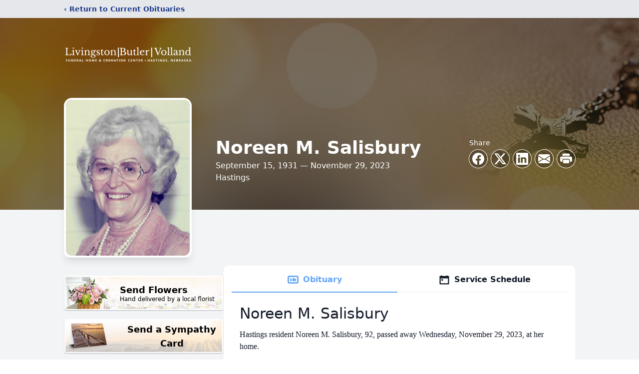

--- FILE ---
content_type: text/html; charset=utf-8
request_url: https://www.google.com/recaptcha/enterprise/anchor?ar=1&k=6Lfn1iMhAAAAABu3rKYFmR2SWE9o9AUEMxifUHUX&co=aHR0cHM6Ly93d3cubGJ2ZmguY29tOjQ0Mw..&hl=en&type=image&v=N67nZn4AqZkNcbeMu4prBgzg&theme=light&size=invisible&badge=bottomright&anchor-ms=20000&execute-ms=30000&cb=cr5nbrtzqhj7
body_size: 48919
content:
<!DOCTYPE HTML><html dir="ltr" lang="en"><head><meta http-equiv="Content-Type" content="text/html; charset=UTF-8">
<meta http-equiv="X-UA-Compatible" content="IE=edge">
<title>reCAPTCHA</title>
<style type="text/css">
/* cyrillic-ext */
@font-face {
  font-family: 'Roboto';
  font-style: normal;
  font-weight: 400;
  font-stretch: 100%;
  src: url(//fonts.gstatic.com/s/roboto/v48/KFO7CnqEu92Fr1ME7kSn66aGLdTylUAMa3GUBHMdazTgWw.woff2) format('woff2');
  unicode-range: U+0460-052F, U+1C80-1C8A, U+20B4, U+2DE0-2DFF, U+A640-A69F, U+FE2E-FE2F;
}
/* cyrillic */
@font-face {
  font-family: 'Roboto';
  font-style: normal;
  font-weight: 400;
  font-stretch: 100%;
  src: url(//fonts.gstatic.com/s/roboto/v48/KFO7CnqEu92Fr1ME7kSn66aGLdTylUAMa3iUBHMdazTgWw.woff2) format('woff2');
  unicode-range: U+0301, U+0400-045F, U+0490-0491, U+04B0-04B1, U+2116;
}
/* greek-ext */
@font-face {
  font-family: 'Roboto';
  font-style: normal;
  font-weight: 400;
  font-stretch: 100%;
  src: url(//fonts.gstatic.com/s/roboto/v48/KFO7CnqEu92Fr1ME7kSn66aGLdTylUAMa3CUBHMdazTgWw.woff2) format('woff2');
  unicode-range: U+1F00-1FFF;
}
/* greek */
@font-face {
  font-family: 'Roboto';
  font-style: normal;
  font-weight: 400;
  font-stretch: 100%;
  src: url(//fonts.gstatic.com/s/roboto/v48/KFO7CnqEu92Fr1ME7kSn66aGLdTylUAMa3-UBHMdazTgWw.woff2) format('woff2');
  unicode-range: U+0370-0377, U+037A-037F, U+0384-038A, U+038C, U+038E-03A1, U+03A3-03FF;
}
/* math */
@font-face {
  font-family: 'Roboto';
  font-style: normal;
  font-weight: 400;
  font-stretch: 100%;
  src: url(//fonts.gstatic.com/s/roboto/v48/KFO7CnqEu92Fr1ME7kSn66aGLdTylUAMawCUBHMdazTgWw.woff2) format('woff2');
  unicode-range: U+0302-0303, U+0305, U+0307-0308, U+0310, U+0312, U+0315, U+031A, U+0326-0327, U+032C, U+032F-0330, U+0332-0333, U+0338, U+033A, U+0346, U+034D, U+0391-03A1, U+03A3-03A9, U+03B1-03C9, U+03D1, U+03D5-03D6, U+03F0-03F1, U+03F4-03F5, U+2016-2017, U+2034-2038, U+203C, U+2040, U+2043, U+2047, U+2050, U+2057, U+205F, U+2070-2071, U+2074-208E, U+2090-209C, U+20D0-20DC, U+20E1, U+20E5-20EF, U+2100-2112, U+2114-2115, U+2117-2121, U+2123-214F, U+2190, U+2192, U+2194-21AE, U+21B0-21E5, U+21F1-21F2, U+21F4-2211, U+2213-2214, U+2216-22FF, U+2308-230B, U+2310, U+2319, U+231C-2321, U+2336-237A, U+237C, U+2395, U+239B-23B7, U+23D0, U+23DC-23E1, U+2474-2475, U+25AF, U+25B3, U+25B7, U+25BD, U+25C1, U+25CA, U+25CC, U+25FB, U+266D-266F, U+27C0-27FF, U+2900-2AFF, U+2B0E-2B11, U+2B30-2B4C, U+2BFE, U+3030, U+FF5B, U+FF5D, U+1D400-1D7FF, U+1EE00-1EEFF;
}
/* symbols */
@font-face {
  font-family: 'Roboto';
  font-style: normal;
  font-weight: 400;
  font-stretch: 100%;
  src: url(//fonts.gstatic.com/s/roboto/v48/KFO7CnqEu92Fr1ME7kSn66aGLdTylUAMaxKUBHMdazTgWw.woff2) format('woff2');
  unicode-range: U+0001-000C, U+000E-001F, U+007F-009F, U+20DD-20E0, U+20E2-20E4, U+2150-218F, U+2190, U+2192, U+2194-2199, U+21AF, U+21E6-21F0, U+21F3, U+2218-2219, U+2299, U+22C4-22C6, U+2300-243F, U+2440-244A, U+2460-24FF, U+25A0-27BF, U+2800-28FF, U+2921-2922, U+2981, U+29BF, U+29EB, U+2B00-2BFF, U+4DC0-4DFF, U+FFF9-FFFB, U+10140-1018E, U+10190-1019C, U+101A0, U+101D0-101FD, U+102E0-102FB, U+10E60-10E7E, U+1D2C0-1D2D3, U+1D2E0-1D37F, U+1F000-1F0FF, U+1F100-1F1AD, U+1F1E6-1F1FF, U+1F30D-1F30F, U+1F315, U+1F31C, U+1F31E, U+1F320-1F32C, U+1F336, U+1F378, U+1F37D, U+1F382, U+1F393-1F39F, U+1F3A7-1F3A8, U+1F3AC-1F3AF, U+1F3C2, U+1F3C4-1F3C6, U+1F3CA-1F3CE, U+1F3D4-1F3E0, U+1F3ED, U+1F3F1-1F3F3, U+1F3F5-1F3F7, U+1F408, U+1F415, U+1F41F, U+1F426, U+1F43F, U+1F441-1F442, U+1F444, U+1F446-1F449, U+1F44C-1F44E, U+1F453, U+1F46A, U+1F47D, U+1F4A3, U+1F4B0, U+1F4B3, U+1F4B9, U+1F4BB, U+1F4BF, U+1F4C8-1F4CB, U+1F4D6, U+1F4DA, U+1F4DF, U+1F4E3-1F4E6, U+1F4EA-1F4ED, U+1F4F7, U+1F4F9-1F4FB, U+1F4FD-1F4FE, U+1F503, U+1F507-1F50B, U+1F50D, U+1F512-1F513, U+1F53E-1F54A, U+1F54F-1F5FA, U+1F610, U+1F650-1F67F, U+1F687, U+1F68D, U+1F691, U+1F694, U+1F698, U+1F6AD, U+1F6B2, U+1F6B9-1F6BA, U+1F6BC, U+1F6C6-1F6CF, U+1F6D3-1F6D7, U+1F6E0-1F6EA, U+1F6F0-1F6F3, U+1F6F7-1F6FC, U+1F700-1F7FF, U+1F800-1F80B, U+1F810-1F847, U+1F850-1F859, U+1F860-1F887, U+1F890-1F8AD, U+1F8B0-1F8BB, U+1F8C0-1F8C1, U+1F900-1F90B, U+1F93B, U+1F946, U+1F984, U+1F996, U+1F9E9, U+1FA00-1FA6F, U+1FA70-1FA7C, U+1FA80-1FA89, U+1FA8F-1FAC6, U+1FACE-1FADC, U+1FADF-1FAE9, U+1FAF0-1FAF8, U+1FB00-1FBFF;
}
/* vietnamese */
@font-face {
  font-family: 'Roboto';
  font-style: normal;
  font-weight: 400;
  font-stretch: 100%;
  src: url(//fonts.gstatic.com/s/roboto/v48/KFO7CnqEu92Fr1ME7kSn66aGLdTylUAMa3OUBHMdazTgWw.woff2) format('woff2');
  unicode-range: U+0102-0103, U+0110-0111, U+0128-0129, U+0168-0169, U+01A0-01A1, U+01AF-01B0, U+0300-0301, U+0303-0304, U+0308-0309, U+0323, U+0329, U+1EA0-1EF9, U+20AB;
}
/* latin-ext */
@font-face {
  font-family: 'Roboto';
  font-style: normal;
  font-weight: 400;
  font-stretch: 100%;
  src: url(//fonts.gstatic.com/s/roboto/v48/KFO7CnqEu92Fr1ME7kSn66aGLdTylUAMa3KUBHMdazTgWw.woff2) format('woff2');
  unicode-range: U+0100-02BA, U+02BD-02C5, U+02C7-02CC, U+02CE-02D7, U+02DD-02FF, U+0304, U+0308, U+0329, U+1D00-1DBF, U+1E00-1E9F, U+1EF2-1EFF, U+2020, U+20A0-20AB, U+20AD-20C0, U+2113, U+2C60-2C7F, U+A720-A7FF;
}
/* latin */
@font-face {
  font-family: 'Roboto';
  font-style: normal;
  font-weight: 400;
  font-stretch: 100%;
  src: url(//fonts.gstatic.com/s/roboto/v48/KFO7CnqEu92Fr1ME7kSn66aGLdTylUAMa3yUBHMdazQ.woff2) format('woff2');
  unicode-range: U+0000-00FF, U+0131, U+0152-0153, U+02BB-02BC, U+02C6, U+02DA, U+02DC, U+0304, U+0308, U+0329, U+2000-206F, U+20AC, U+2122, U+2191, U+2193, U+2212, U+2215, U+FEFF, U+FFFD;
}
/* cyrillic-ext */
@font-face {
  font-family: 'Roboto';
  font-style: normal;
  font-weight: 500;
  font-stretch: 100%;
  src: url(//fonts.gstatic.com/s/roboto/v48/KFO7CnqEu92Fr1ME7kSn66aGLdTylUAMa3GUBHMdazTgWw.woff2) format('woff2');
  unicode-range: U+0460-052F, U+1C80-1C8A, U+20B4, U+2DE0-2DFF, U+A640-A69F, U+FE2E-FE2F;
}
/* cyrillic */
@font-face {
  font-family: 'Roboto';
  font-style: normal;
  font-weight: 500;
  font-stretch: 100%;
  src: url(//fonts.gstatic.com/s/roboto/v48/KFO7CnqEu92Fr1ME7kSn66aGLdTylUAMa3iUBHMdazTgWw.woff2) format('woff2');
  unicode-range: U+0301, U+0400-045F, U+0490-0491, U+04B0-04B1, U+2116;
}
/* greek-ext */
@font-face {
  font-family: 'Roboto';
  font-style: normal;
  font-weight: 500;
  font-stretch: 100%;
  src: url(//fonts.gstatic.com/s/roboto/v48/KFO7CnqEu92Fr1ME7kSn66aGLdTylUAMa3CUBHMdazTgWw.woff2) format('woff2');
  unicode-range: U+1F00-1FFF;
}
/* greek */
@font-face {
  font-family: 'Roboto';
  font-style: normal;
  font-weight: 500;
  font-stretch: 100%;
  src: url(//fonts.gstatic.com/s/roboto/v48/KFO7CnqEu92Fr1ME7kSn66aGLdTylUAMa3-UBHMdazTgWw.woff2) format('woff2');
  unicode-range: U+0370-0377, U+037A-037F, U+0384-038A, U+038C, U+038E-03A1, U+03A3-03FF;
}
/* math */
@font-face {
  font-family: 'Roboto';
  font-style: normal;
  font-weight: 500;
  font-stretch: 100%;
  src: url(//fonts.gstatic.com/s/roboto/v48/KFO7CnqEu92Fr1ME7kSn66aGLdTylUAMawCUBHMdazTgWw.woff2) format('woff2');
  unicode-range: U+0302-0303, U+0305, U+0307-0308, U+0310, U+0312, U+0315, U+031A, U+0326-0327, U+032C, U+032F-0330, U+0332-0333, U+0338, U+033A, U+0346, U+034D, U+0391-03A1, U+03A3-03A9, U+03B1-03C9, U+03D1, U+03D5-03D6, U+03F0-03F1, U+03F4-03F5, U+2016-2017, U+2034-2038, U+203C, U+2040, U+2043, U+2047, U+2050, U+2057, U+205F, U+2070-2071, U+2074-208E, U+2090-209C, U+20D0-20DC, U+20E1, U+20E5-20EF, U+2100-2112, U+2114-2115, U+2117-2121, U+2123-214F, U+2190, U+2192, U+2194-21AE, U+21B0-21E5, U+21F1-21F2, U+21F4-2211, U+2213-2214, U+2216-22FF, U+2308-230B, U+2310, U+2319, U+231C-2321, U+2336-237A, U+237C, U+2395, U+239B-23B7, U+23D0, U+23DC-23E1, U+2474-2475, U+25AF, U+25B3, U+25B7, U+25BD, U+25C1, U+25CA, U+25CC, U+25FB, U+266D-266F, U+27C0-27FF, U+2900-2AFF, U+2B0E-2B11, U+2B30-2B4C, U+2BFE, U+3030, U+FF5B, U+FF5D, U+1D400-1D7FF, U+1EE00-1EEFF;
}
/* symbols */
@font-face {
  font-family: 'Roboto';
  font-style: normal;
  font-weight: 500;
  font-stretch: 100%;
  src: url(//fonts.gstatic.com/s/roboto/v48/KFO7CnqEu92Fr1ME7kSn66aGLdTylUAMaxKUBHMdazTgWw.woff2) format('woff2');
  unicode-range: U+0001-000C, U+000E-001F, U+007F-009F, U+20DD-20E0, U+20E2-20E4, U+2150-218F, U+2190, U+2192, U+2194-2199, U+21AF, U+21E6-21F0, U+21F3, U+2218-2219, U+2299, U+22C4-22C6, U+2300-243F, U+2440-244A, U+2460-24FF, U+25A0-27BF, U+2800-28FF, U+2921-2922, U+2981, U+29BF, U+29EB, U+2B00-2BFF, U+4DC0-4DFF, U+FFF9-FFFB, U+10140-1018E, U+10190-1019C, U+101A0, U+101D0-101FD, U+102E0-102FB, U+10E60-10E7E, U+1D2C0-1D2D3, U+1D2E0-1D37F, U+1F000-1F0FF, U+1F100-1F1AD, U+1F1E6-1F1FF, U+1F30D-1F30F, U+1F315, U+1F31C, U+1F31E, U+1F320-1F32C, U+1F336, U+1F378, U+1F37D, U+1F382, U+1F393-1F39F, U+1F3A7-1F3A8, U+1F3AC-1F3AF, U+1F3C2, U+1F3C4-1F3C6, U+1F3CA-1F3CE, U+1F3D4-1F3E0, U+1F3ED, U+1F3F1-1F3F3, U+1F3F5-1F3F7, U+1F408, U+1F415, U+1F41F, U+1F426, U+1F43F, U+1F441-1F442, U+1F444, U+1F446-1F449, U+1F44C-1F44E, U+1F453, U+1F46A, U+1F47D, U+1F4A3, U+1F4B0, U+1F4B3, U+1F4B9, U+1F4BB, U+1F4BF, U+1F4C8-1F4CB, U+1F4D6, U+1F4DA, U+1F4DF, U+1F4E3-1F4E6, U+1F4EA-1F4ED, U+1F4F7, U+1F4F9-1F4FB, U+1F4FD-1F4FE, U+1F503, U+1F507-1F50B, U+1F50D, U+1F512-1F513, U+1F53E-1F54A, U+1F54F-1F5FA, U+1F610, U+1F650-1F67F, U+1F687, U+1F68D, U+1F691, U+1F694, U+1F698, U+1F6AD, U+1F6B2, U+1F6B9-1F6BA, U+1F6BC, U+1F6C6-1F6CF, U+1F6D3-1F6D7, U+1F6E0-1F6EA, U+1F6F0-1F6F3, U+1F6F7-1F6FC, U+1F700-1F7FF, U+1F800-1F80B, U+1F810-1F847, U+1F850-1F859, U+1F860-1F887, U+1F890-1F8AD, U+1F8B0-1F8BB, U+1F8C0-1F8C1, U+1F900-1F90B, U+1F93B, U+1F946, U+1F984, U+1F996, U+1F9E9, U+1FA00-1FA6F, U+1FA70-1FA7C, U+1FA80-1FA89, U+1FA8F-1FAC6, U+1FACE-1FADC, U+1FADF-1FAE9, U+1FAF0-1FAF8, U+1FB00-1FBFF;
}
/* vietnamese */
@font-face {
  font-family: 'Roboto';
  font-style: normal;
  font-weight: 500;
  font-stretch: 100%;
  src: url(//fonts.gstatic.com/s/roboto/v48/KFO7CnqEu92Fr1ME7kSn66aGLdTylUAMa3OUBHMdazTgWw.woff2) format('woff2');
  unicode-range: U+0102-0103, U+0110-0111, U+0128-0129, U+0168-0169, U+01A0-01A1, U+01AF-01B0, U+0300-0301, U+0303-0304, U+0308-0309, U+0323, U+0329, U+1EA0-1EF9, U+20AB;
}
/* latin-ext */
@font-face {
  font-family: 'Roboto';
  font-style: normal;
  font-weight: 500;
  font-stretch: 100%;
  src: url(//fonts.gstatic.com/s/roboto/v48/KFO7CnqEu92Fr1ME7kSn66aGLdTylUAMa3KUBHMdazTgWw.woff2) format('woff2');
  unicode-range: U+0100-02BA, U+02BD-02C5, U+02C7-02CC, U+02CE-02D7, U+02DD-02FF, U+0304, U+0308, U+0329, U+1D00-1DBF, U+1E00-1E9F, U+1EF2-1EFF, U+2020, U+20A0-20AB, U+20AD-20C0, U+2113, U+2C60-2C7F, U+A720-A7FF;
}
/* latin */
@font-face {
  font-family: 'Roboto';
  font-style: normal;
  font-weight: 500;
  font-stretch: 100%;
  src: url(//fonts.gstatic.com/s/roboto/v48/KFO7CnqEu92Fr1ME7kSn66aGLdTylUAMa3yUBHMdazQ.woff2) format('woff2');
  unicode-range: U+0000-00FF, U+0131, U+0152-0153, U+02BB-02BC, U+02C6, U+02DA, U+02DC, U+0304, U+0308, U+0329, U+2000-206F, U+20AC, U+2122, U+2191, U+2193, U+2212, U+2215, U+FEFF, U+FFFD;
}
/* cyrillic-ext */
@font-face {
  font-family: 'Roboto';
  font-style: normal;
  font-weight: 900;
  font-stretch: 100%;
  src: url(//fonts.gstatic.com/s/roboto/v48/KFO7CnqEu92Fr1ME7kSn66aGLdTylUAMa3GUBHMdazTgWw.woff2) format('woff2');
  unicode-range: U+0460-052F, U+1C80-1C8A, U+20B4, U+2DE0-2DFF, U+A640-A69F, U+FE2E-FE2F;
}
/* cyrillic */
@font-face {
  font-family: 'Roboto';
  font-style: normal;
  font-weight: 900;
  font-stretch: 100%;
  src: url(//fonts.gstatic.com/s/roboto/v48/KFO7CnqEu92Fr1ME7kSn66aGLdTylUAMa3iUBHMdazTgWw.woff2) format('woff2');
  unicode-range: U+0301, U+0400-045F, U+0490-0491, U+04B0-04B1, U+2116;
}
/* greek-ext */
@font-face {
  font-family: 'Roboto';
  font-style: normal;
  font-weight: 900;
  font-stretch: 100%;
  src: url(//fonts.gstatic.com/s/roboto/v48/KFO7CnqEu92Fr1ME7kSn66aGLdTylUAMa3CUBHMdazTgWw.woff2) format('woff2');
  unicode-range: U+1F00-1FFF;
}
/* greek */
@font-face {
  font-family: 'Roboto';
  font-style: normal;
  font-weight: 900;
  font-stretch: 100%;
  src: url(//fonts.gstatic.com/s/roboto/v48/KFO7CnqEu92Fr1ME7kSn66aGLdTylUAMa3-UBHMdazTgWw.woff2) format('woff2');
  unicode-range: U+0370-0377, U+037A-037F, U+0384-038A, U+038C, U+038E-03A1, U+03A3-03FF;
}
/* math */
@font-face {
  font-family: 'Roboto';
  font-style: normal;
  font-weight: 900;
  font-stretch: 100%;
  src: url(//fonts.gstatic.com/s/roboto/v48/KFO7CnqEu92Fr1ME7kSn66aGLdTylUAMawCUBHMdazTgWw.woff2) format('woff2');
  unicode-range: U+0302-0303, U+0305, U+0307-0308, U+0310, U+0312, U+0315, U+031A, U+0326-0327, U+032C, U+032F-0330, U+0332-0333, U+0338, U+033A, U+0346, U+034D, U+0391-03A1, U+03A3-03A9, U+03B1-03C9, U+03D1, U+03D5-03D6, U+03F0-03F1, U+03F4-03F5, U+2016-2017, U+2034-2038, U+203C, U+2040, U+2043, U+2047, U+2050, U+2057, U+205F, U+2070-2071, U+2074-208E, U+2090-209C, U+20D0-20DC, U+20E1, U+20E5-20EF, U+2100-2112, U+2114-2115, U+2117-2121, U+2123-214F, U+2190, U+2192, U+2194-21AE, U+21B0-21E5, U+21F1-21F2, U+21F4-2211, U+2213-2214, U+2216-22FF, U+2308-230B, U+2310, U+2319, U+231C-2321, U+2336-237A, U+237C, U+2395, U+239B-23B7, U+23D0, U+23DC-23E1, U+2474-2475, U+25AF, U+25B3, U+25B7, U+25BD, U+25C1, U+25CA, U+25CC, U+25FB, U+266D-266F, U+27C0-27FF, U+2900-2AFF, U+2B0E-2B11, U+2B30-2B4C, U+2BFE, U+3030, U+FF5B, U+FF5D, U+1D400-1D7FF, U+1EE00-1EEFF;
}
/* symbols */
@font-face {
  font-family: 'Roboto';
  font-style: normal;
  font-weight: 900;
  font-stretch: 100%;
  src: url(//fonts.gstatic.com/s/roboto/v48/KFO7CnqEu92Fr1ME7kSn66aGLdTylUAMaxKUBHMdazTgWw.woff2) format('woff2');
  unicode-range: U+0001-000C, U+000E-001F, U+007F-009F, U+20DD-20E0, U+20E2-20E4, U+2150-218F, U+2190, U+2192, U+2194-2199, U+21AF, U+21E6-21F0, U+21F3, U+2218-2219, U+2299, U+22C4-22C6, U+2300-243F, U+2440-244A, U+2460-24FF, U+25A0-27BF, U+2800-28FF, U+2921-2922, U+2981, U+29BF, U+29EB, U+2B00-2BFF, U+4DC0-4DFF, U+FFF9-FFFB, U+10140-1018E, U+10190-1019C, U+101A0, U+101D0-101FD, U+102E0-102FB, U+10E60-10E7E, U+1D2C0-1D2D3, U+1D2E0-1D37F, U+1F000-1F0FF, U+1F100-1F1AD, U+1F1E6-1F1FF, U+1F30D-1F30F, U+1F315, U+1F31C, U+1F31E, U+1F320-1F32C, U+1F336, U+1F378, U+1F37D, U+1F382, U+1F393-1F39F, U+1F3A7-1F3A8, U+1F3AC-1F3AF, U+1F3C2, U+1F3C4-1F3C6, U+1F3CA-1F3CE, U+1F3D4-1F3E0, U+1F3ED, U+1F3F1-1F3F3, U+1F3F5-1F3F7, U+1F408, U+1F415, U+1F41F, U+1F426, U+1F43F, U+1F441-1F442, U+1F444, U+1F446-1F449, U+1F44C-1F44E, U+1F453, U+1F46A, U+1F47D, U+1F4A3, U+1F4B0, U+1F4B3, U+1F4B9, U+1F4BB, U+1F4BF, U+1F4C8-1F4CB, U+1F4D6, U+1F4DA, U+1F4DF, U+1F4E3-1F4E6, U+1F4EA-1F4ED, U+1F4F7, U+1F4F9-1F4FB, U+1F4FD-1F4FE, U+1F503, U+1F507-1F50B, U+1F50D, U+1F512-1F513, U+1F53E-1F54A, U+1F54F-1F5FA, U+1F610, U+1F650-1F67F, U+1F687, U+1F68D, U+1F691, U+1F694, U+1F698, U+1F6AD, U+1F6B2, U+1F6B9-1F6BA, U+1F6BC, U+1F6C6-1F6CF, U+1F6D3-1F6D7, U+1F6E0-1F6EA, U+1F6F0-1F6F3, U+1F6F7-1F6FC, U+1F700-1F7FF, U+1F800-1F80B, U+1F810-1F847, U+1F850-1F859, U+1F860-1F887, U+1F890-1F8AD, U+1F8B0-1F8BB, U+1F8C0-1F8C1, U+1F900-1F90B, U+1F93B, U+1F946, U+1F984, U+1F996, U+1F9E9, U+1FA00-1FA6F, U+1FA70-1FA7C, U+1FA80-1FA89, U+1FA8F-1FAC6, U+1FACE-1FADC, U+1FADF-1FAE9, U+1FAF0-1FAF8, U+1FB00-1FBFF;
}
/* vietnamese */
@font-face {
  font-family: 'Roboto';
  font-style: normal;
  font-weight: 900;
  font-stretch: 100%;
  src: url(//fonts.gstatic.com/s/roboto/v48/KFO7CnqEu92Fr1ME7kSn66aGLdTylUAMa3OUBHMdazTgWw.woff2) format('woff2');
  unicode-range: U+0102-0103, U+0110-0111, U+0128-0129, U+0168-0169, U+01A0-01A1, U+01AF-01B0, U+0300-0301, U+0303-0304, U+0308-0309, U+0323, U+0329, U+1EA0-1EF9, U+20AB;
}
/* latin-ext */
@font-face {
  font-family: 'Roboto';
  font-style: normal;
  font-weight: 900;
  font-stretch: 100%;
  src: url(//fonts.gstatic.com/s/roboto/v48/KFO7CnqEu92Fr1ME7kSn66aGLdTylUAMa3KUBHMdazTgWw.woff2) format('woff2');
  unicode-range: U+0100-02BA, U+02BD-02C5, U+02C7-02CC, U+02CE-02D7, U+02DD-02FF, U+0304, U+0308, U+0329, U+1D00-1DBF, U+1E00-1E9F, U+1EF2-1EFF, U+2020, U+20A0-20AB, U+20AD-20C0, U+2113, U+2C60-2C7F, U+A720-A7FF;
}
/* latin */
@font-face {
  font-family: 'Roboto';
  font-style: normal;
  font-weight: 900;
  font-stretch: 100%;
  src: url(//fonts.gstatic.com/s/roboto/v48/KFO7CnqEu92Fr1ME7kSn66aGLdTylUAMa3yUBHMdazQ.woff2) format('woff2');
  unicode-range: U+0000-00FF, U+0131, U+0152-0153, U+02BB-02BC, U+02C6, U+02DA, U+02DC, U+0304, U+0308, U+0329, U+2000-206F, U+20AC, U+2122, U+2191, U+2193, U+2212, U+2215, U+FEFF, U+FFFD;
}

</style>
<link rel="stylesheet" type="text/css" href="https://www.gstatic.com/recaptcha/releases/N67nZn4AqZkNcbeMu4prBgzg/styles__ltr.css">
<script nonce="e-zAEgzeIiRcBqRnsUEsZg" type="text/javascript">window['__recaptcha_api'] = 'https://www.google.com/recaptcha/enterprise/';</script>
<script type="text/javascript" src="https://www.gstatic.com/recaptcha/releases/N67nZn4AqZkNcbeMu4prBgzg/recaptcha__en.js" nonce="e-zAEgzeIiRcBqRnsUEsZg">
      
    </script></head>
<body><div id="rc-anchor-alert" class="rc-anchor-alert"></div>
<input type="hidden" id="recaptcha-token" value="[base64]">
<script type="text/javascript" nonce="e-zAEgzeIiRcBqRnsUEsZg">
      recaptcha.anchor.Main.init("[\x22ainput\x22,[\x22bgdata\x22,\x22\x22,\[base64]/[base64]/[base64]/bC5sW25dLmNvbmNhdChTKTpsLmxbbl09SksoUyxsKTtlbHNle2lmKGwuSTcmJm4hPTI4MylyZXR1cm47bj09MzMzfHxuPT00MTB8fG49PTI0OHx8bj09NDEyfHxuPT0yMDF8fG49PTE3N3x8bj09MjczfHxuPT0xMjJ8fG49PTUxfHxuPT0yOTc/[base64]/[base64]/[base64]/[base64]/[base64]/MjU1Okc/[base64]/[base64]/bmV3IEVbVl0oTVswXSk6eT09Mj9uZXcgRVtWXShNWzBdLE1bMV0pOnk9PTM/bmV3IEVbVl0oTVswXSxNWzFdLE1bMl0pOnk9PTQ/[base64]/ZnVuY3Rpb24oKXtyZXR1cm4gdGhpcy5BaSt3aW5kb3cucGVyZm9ybWFuY2Uubm93KCl9OmZ1bmN0aW9uKCl7cmV0dXJuK25ldyBEYXRlfSxPKS5LcT0oTy5kcj1mdW5jdGlvbihuLGwsUyxHKXtpZigoUz1tVihTKT09PSJhcnJheSI/[base64]/[base64]\\u003d\x22,\[base64]\x22,\[base64]/DvcKHIsOKwrYYw5TDpcOZwp/Cix52L8KgZ8O/PhHDg3HCrsOAwq/DicKlwr7DmsOMGH5kwp5nRBdUWsOpQhzChcO1acKEUsKLw4TCgHLDiT4ywoZ0w6RowrzDuV54DsOewo3Dm0tIw45ZAMK6wrrCtMOgw6ZvAMKmNDxEwrvDqcKoTcK/[base64]/Ct8KIwozDksOVwonCkSvCnsOJBDLCrQUHBkd6wrHDlcOUG8K8GMKhCFvDsMKCw5slWMKuGGVrWcKRdcKnQCTCl3DDjsOkwovDncO9XsOgwp7DvMKRw5rDh0IRw7wdw7YbB244Ry5ZwrXDtkTCgHLCoDbDvD/DomfDrCXDv8Oqw4IPFXLCgWJsLMOmwpcjwozDqcK/woE/w7sbHcO4IcKCwoVtGsKQwoPCucKpw6Ncw6Vqw7kfwrJRFMOUwrZUHwzCvUc9w6/DqhzCisO5wrEqGH7CoiZOwqlewqMfBsOfcMOswpwfw4Zew7tuwp5CX3bDtCbCiQvDvFVNw7XDqcK5ScOiw43Dk8KuwobDrsKbwo/[base64]/Dp0nCn2rClcOUVSducyEDw7vDp0N6IcKOwrREwrY+wrvDjk/DpcOYM8KKfsKLO8OQwrczwpgJTXUGPHhRwoEYw7U1w6M3Wg/DkcKmVcOdw4hSwqvCvcKlw6PCiWJUwqzCpcKXOMKkwrbCs8KvBU3ChUDDuMKdwq/DrsKaRsOFASjClcKzwp7DkibCi8OvPSrCrsKLfHQSw7E8w6HDpjfDnEDDq8Kfw6s2BlrDmH/DnsO6S8O2bsOBFMO1cyjDqlJIwrRzScO4FCRrcjJPwqHCncKYMy/DpMOFw67DucOEd3IXeWnDh8OCSMOjaxceW09lwqHCqjFYw4/DlMO8KwYKw77Ct8O8woAzw7oJw6XCrWhMwrUgODpsw5zCpcK5wrfChE3DoDt9XcKAIMOOwqDDkcOlw4A8Ln1UTDo5VcOoWMKKFMO8KGfDjsKORMKBdsKowq7DqyrCrh4dSmsFw73DsMOkPgjCo8KMCB/Cm8K/QR3DtyDDp13Dj1HCosKuw4kKw7XCkGc5SVvDtMKGSsKXwod4QhDCoMKSLBUlwp0qejYwBUcWw4TDosK5wo5LwpnCrcO1KcOzU8KLABXDvcKJKcO4H8OJw75dRyfCtMOHPsO7CsKOwoB3LCl6wr3DmVYuHcOBwovDncKbwr9/w4fCtRhCBRVjIsK8EsOBw5QNwq1zW8KxWmFEwrHCpEHDkFHCj8KSw47ClcKgwrINw4BQFsOyw6rCtMOhRjnCgwB+wp/Djnlmw5cafMONfMKSBhwxwpBXZ8OEwpvDqcKDC8OaecKWwoVCMhvCqsK/f8OYUsOzZFMRwoRew5YWQMO6woDCs8OkwqZcNcKRdDwzw4sVw7jDkH3Ds8K/[base64]/CjsOgwpDCjRDCtMOGYcKDHCLCtiXCiXTDisOCBkttwq3Dm8OMw6hcZgVowp3DlVLDusK/VxHClsOyw7TCsMKywqXCoMKOwpEuwonCiWnCuwfCjHDDvcKENjzDscKPL8OYdcOTJHxQw5rCvmPDkCEew6rCtMOUwqMVLcKoKQZhIsKZw78IwpXCs8O7P8OUXTp1woXDtUvDjXgdAgLDuMOwwrtww5h/[base64]/[base64]/[base64]/CgMKIKhxedsKzw4RAwqTDowrDvMKMZnw6w5kSwrY/[base64]/Dh1Ynb8KuwqdgHj94JMOQB8OJwqPDlcOaw4bDrMKXwrNPwpfCgcKjAsOEAMOfdx/Cq8OzwrtRwroNwpg8QA3DoDDCpCJFBsODFlTDlcKLKMK5dnbChMOFHsOMcGHDisOiUCvDtBvDkMOjC8KzOm3DrMKYfTAmc3daT8O7Jik+w6dKV8KJwrBdw57CvloIwpXCpMOWw5jDpsK8OsKBeAgXEDYTWw/[base64]/Cv15sZMKiMsOCw73DlcKhwoMJwqMII8KHdTHCtinDsXbCqcKmFsOCw7FpHMONYsOGw6PCqsOCAcKRGcKgw6nDvHQ+BsKlZSHCtkXDqXjDsGoRw7kXLn/[base64]/w41kwprCm8KYwojCmsKxw6BxVcOFw70/dMOlO35EaGDDtmbCizzDr8K1wo/[base64]/CtMOhwqDDuS/CvHkWDsOYwpbCocOOTsKiw5p9worDr8K7wqhMwpYNw7NkK8O5wpFMesOBw7Akw5p1bsK6w7tqw4TDkVZewpvCo8KnbyvCtBl9cTbCkMO1S8O/w6zCn8OjwoU9L3DDhsOWw6nDk8KMR8K9a3jCmHcbw6Vpwo/CusKJw5XDp8KQX8Klw7BBwq0nwo3CqMOATmxUbil1wolAwoYswonCjcKSw4jDqSLCuWjDocK1JAXDkcKoa8OUX8OBHcOlV2HDp8Kdwr9kwpXCr1dFIRzCisKOw78NU8KkbU7DkgfDqH9twrp7SAx7wrUtecKWGn/[base64]/[base64]/[base64]/Oz7ChsOQKMKAw7zDkjLDhMK2LMO0LT9SZcOcCsOmbhNvHMOaJMONwq/DncKPw5bDkyRpwrlfw5/Dk8KOBMKrVMOZI8KbEsK5csKtwq7CoD7CnE7Ct3ZCJMORw7HDmcOCw7nCucK2WcKewpvDuUgoMRHCmSPCmCBKBsKvwoLDuSzDimc8DsOgwq5iwrhLeSnCt2UKasKawonCu8Oawpp0asKfBsO7w6F0woEEwqzDjMKYwps6Q0rCn8KhwpsWwq45NcOjSsKCw5/DuwcUbMOFHsKJw7LDmsOUSSF0wpDDiALDohjCtgNiA1YjCxDDsMO6AxMoworCoGPCuGjCqsKLwrLDlsKsURDCkQ/CnAxvVlbCgmTCmgbCjsODOzbDvcKOw4rDulp1w6dTw47CqRbCvcKiOsOsw7DDksOVwqHDpBtSwrnDvVx6wofCjcOewrDCsntAwoXCnErCpcKEDcKlwq7CvUE4wpB7ezvCgsKAwqYZwqpuQWNvw6/Dl11swr5+woPDiAoqOktIw5MnwrzCkFMVw5dXw43DlnjDosOeUMOYw6LDjsKpUMOFw7cDZcKPwqQewoQkw6XDs8OjBS93wr/CvsKGw50/w6nCrgfDs8KWDWbDrEZpw63CsMKhwq8ew5FcOcKvYUMqJGRVKsKjOMKXwq9FegXCt8OaVlrCkMOJwrDDlcKUw7MqTsKHNsOLBcOxcGhkw4JvNgnCt8KOw6gnw5xfTVFSwoXDkw/[base64]/[base64]/ChRRTJMKXM8OhHcOXH8ONdCTCjHDCuEfDscKNPMOyF8KRw7slXsKIbcO7wpQNwp0eK2cPfsOpXBzCssK8wpbDisKTw6LCusOMfcKgbMOPVsOtZcOXwqh0wozClCTCknR1bVfDt8KUfW/CvioIelvDl0hawpdPAcKHVRPCgXU0wqwxwr/CuhvDqsOyw7d+w5Qow50EWw3DssOLwpodWkdFwqjCoSzCrsOEL8Oxd8OswpLClk5gMiVcX2jCplnChSbDhg3DnnM1bSoYccODKy3CnCfCo33DosKzw7vDmcO8DMKDwrENeMOgCMOVwo/CpnbCkB5jF8KdwrU2KVd2E0wiO8OfQFTDpcOhw6giw4BXw6ccFhXCmHjCh8O/w5HDqkA6w6XDiQFjw7DCjAHClj19Aj3DicOTw6fCr8KZw71cw7HDpE7CrMOow5rDqj3Cih7DtcOjdhIwA8OSwrACwoDDjRIVwo4PwrA9K8Ocw7NuVhrCtsOKwqt4wqIMfcOSH8Kxw5VUwrcaw5Nuw6/CkirDgsOBUGnDgxhNwqvDusOnwq9uImLCk8Kmw6lCw414UDzDhE5ew7nDinRbwqwaw77CkinDqsKSUxcOwrUawoBpXcOKw5MGw4/Cv8K2UwgsKhkbSnYoNR7DnMObKVNgw6rDm8O1w43CkMO1w5ZKwr/[base64]/[base64]/[base64]/[base64]/DjCvDrsOlXsKQw7F0wpIzwp7DjcOtw4TDuCLCtMKEGMKOwqzDhsOXZsKww6YIw55Lw6RCSMO3wphuwoMrTgjCrUXDs8ONUsOPw4DDvUDCpSp+cHrDp8Oqw53DicOrw53CmcO9wr7DtwXCrksawrNmw5fDkcK/wqTCv8O6woXCjUnDnMOuMnZBSjIaw4bCpzfDgsKYbMO/[base64]/[base64]/CtMKqw7HCkMOsw7nDq8O1aikvwqJXWsO+DBnDm8KtRXXDq3l5dMK5E8KQVsO3w4Bdw6xUw592w5ZANn9dXBvCtEUQwr3DucKOSi3DsyDDqMOBwrRGwpfDnBPDn8KECMK/FgJUC8OPV8O2NQHDqD7CtnNJYsKIw6/[base64]/DvMK4bsKewoZOwq7Cs8KWwqZ7w5DCkMKBUcOaw7AsUcOObiBBwqDDhcO4wr5wTnfDvR3CiwYTJwQdw6DCisOqwpLCssKtC8K/w7DDvHUSZsKPwoxiwozCoMK1eBDCpMKRw5HChDQmw5/ChEpQwp47PcKCw6UtHcOhXcKUMMKNFMOLw5nDjTzCs8OwDG0RPwHDgcOBSMKtPFATeDQ6w6Rpwq5IVMONw54ycCZuPsOUScOgw5XDoG/CvsKKwrXCqynDkBvDgMK5IcOewoNLWsKuecKeMw/[base64]/Cl2Uyw6oFYR/ChMKoYQxDE8KZw4ZWw5jCrGvDjcKBw69Vw53Ds8OywpBqFMOXwoo/w63DuMOqel/[base64]/CvGjDrz4APsOPXcKjw5kKVl/DhsKCCsOZwpPCvhkDw4/DqsKTInY+wpt8csOzw4AOw6PDon7CpHzDmWjDqzwTw6cbGSvCoUjDg8KUw4UXUjbDosOjbggYw6LCh8KIwofCqx5+bcKewqx0w7gTYsObKcOTZcKkwp0OFsOHA8Ktb8OMwrHCl8KNaUwIaBBdN0FUw6l+wqzDsMKpesOyZyDDqsKwPG0QW8O/BMO2w7nChsKEcQJaw6zCrCnDrzHCpcKkwqDDugdjw4UVKhzCtUzDm8KqwopiNiAADgHDo3fCkgXCisKjQ8Krw5TCrXE/[base64]/Ch8KvDj1+eisSD1XCqzlVVEsQw7PCisKFLsK8Lycuw4rDr1TDmAzCp8OKw43Cvwg3LMOEwoUSEsKxbgPCmn7CgMKEw6JfwoHDtFHCgsKcQEEvwq3DnsOqQ8O/[base64]/CncO9w7wxwrANdg/[base64]/CncO1QFZdEkXCoMOUEWLChH/DsT8bw7tOGcOSwoEEw6HCtFF3w6zDr8KBwqZ2FMK4wr7DgHbDksKiw4BOKjYpw6DCjcKgwpPDqyQPeWcMO0/CpcKyw6vCiMOCwoZyw5I0w5/[base64]/CkcO0Ohxpw6DDpsKQI8KDL07Cv2XDtMOowpDDhms4UVIRwpUswqZ5w5LCnFTDgcOIwrXDkzARHjozw4BZOwk9I2/DmsKKa8K/JXYwLTDCkcOcC0HDmcOMR0zCucKDLMOnwqcJwoYoaBXCisKswrXCn8O0w4fDqcK9wrHCsMOAw5zCnMO2V8KVZQ7DtzHCnMOkRsK/[base64]/DkX7CjMK6wqEbwqPDvhPCqmpDwogww7bDmHMwwrwLw5PCjBHCkRZba0JJSSpVwr/ClMOZAMKqenola8OlwqfCusO7w7XCvMOzw5U3Lw3CkiILw7QYW8OnwrHDukrDj8Kbwr0Ow5PCpcKkdlvClcKFw6vCo0UCCDHCt8OhwqZhMGJYbMOVw4LCj8OFIH89wpLCkMOnw6PDqsKkwrwoCsOTTcOqw4Eww4TDpG91TnlNIcOkGWbDrsOPKSN2w4/Dj8Kcw7JPeELClnjDnMO9e8K4NAHCr0cdw6MUFCLDlsOID8OOLmhTd8ODL2xUw7MLw5nCmcOQThPCoWxAw6XDrcOVwroFwrTDksOLwqnDq2fDgiNIwqzChMO7woYCNmd/w5pgw4dgwqHCmlQGbFfCuGHCi217exkLesKpTW8Nw55iRwl7cybDkF49wqHDgcKew5sXGAzDiHQqwr44w6jCsDxNQMKhbStZwrtiP8OXw7QNwonCpG0jwqbDpcOhJzjDn1TDoUROwqEmSsKmw7gFw6fCkcODw4DCuhRUeMKSecKgM2/CsgLDoMKtwog9W8Oxw4cCU8OSw7dVwr1/BcKxGkPDv1HCrMKvPiEGwosVGi7Ck11kwp7DjsO1Q8KJHcOhI8KHw6/CocONwphDw7ZwTzLDv0x2EmZMw6BCdMKgwoUOwrbDgBk5HsOQOhVGXsORw5LDkSFVwqNALFbDjRzClwrCqE3DvcKSKcKNwq4/GANow4Ynw71KwoEhZmvCpcKPfg/[base64]/[base64]/CpMOvU25Qw6ZOfXXDmcKnwpVuw7s7IsKgw6sow4/CvMOKw55NNUZkCEjCg8K7ThvCmsO9wqjDuMKBwo1AB8O0Li9UVhrCkMONwp9ybiDChMK7wqJmSiVmwqltHG7DqS/CiRQ6w6rDsDDCpcKOB8OHw5towpskYBI9RTVJw6PDmgNvw4bDpSDCjXU4GQ/Ch8KxaR/CvsOBfsORwqYEwq/CmWFDwqQ8w74Fw6TDs8KIZnnCmsKvw6nDvxDDnsOWw53Dv8KoUMOQw6bDqT8VJ8OLw5ReJWgJw5rDhjrDoQwEC1/CghDCnElQHMOuIT0Awrk7w7VNwofCowXDuibCksKGTGZVT8OfCQnDpE0Xe3EswrDCtcO1JT05CsKFHMOjw5Qlw63Co8OBw5BNLS0hIVRpMMOrcMO3ecOeARPDt2PDi1TCl3dLLh8Kwp1cFFDDhEM6LsKqwrUlZcK3w5ZiwqVxw7/CuMKlwqPDhxjDuVXCvRJSw7c2wpHCp8O2w4nCmgUcwoXDkG7Cv8KKw4Akw7DCt2LCjQhyX0coGQ/CqcKFwrV3wqfDtADDmMOzwpgGw6vDqsKKN8K7ecO/GxjCkStmw4fCtcOmw5/DhcOVNMOPChkGwoF7E2fDo8ONwrE/w4rDllPCoUzCrcONJcOrw7ErwosKX3fCqE3DozZJfTLCmGTDpMK2FyjDtXZFw4zDmcOrw5/Cni9Bw55BEmXDnzBxw7zDpsOlJ8OeQQ0yL0fClznCl8O3wqDCi8ODw5fDosOdwqMlw7fCmMOybUM6w4lOwpfCgV7DsMO4w4ZcTsOGw68WL8Opwrl8wr5WE2HCvcORGMOuCcKAwr/Dm8OUwpNIUEc6w7LDgGxoTFrCucK0Iit/w4nCncO6wrNGe8KwOXBBK8KcGcO0woLCjsKtCMKZwoHDq8OuPsKlFMOXa3Rrw6sSJx4cUMOMLwRycQLCl8KYw7kOR3F2N8Knw5nCgC0hCRBHWcOuw57CmcObwrbDm8KrE8O3w4HDnsOITXvCg8O9w7fCm8Kqwr4Oc8OewqrCtm/Dpw3Co8Obw7zCgGbDqnJvMUYTw4oJL8OtF8Kdw4NQw74EwrbDlcO4w60uw67DomIuw5wuaMO0CzTDigN6w6hDwqRzeR7DiRckwoQUccOCwqFZD8O3wo0kw5NwYsKgcXAcJ8K9PMKIYEUIw4xhfF/DlcOyU8KUw5PCrgDDmXDCjsOFw4zDt1xrW8O5w43CssOFXMOKwqxdwobDuMOPT8KZRsOVw7fCj8O9JBMMwqg5AMKsGsOxw6/[base64]/[base64]/CiVvCu8OfZDzCmcKsEcOOe8KGwrQ8BcO/RsOQFjh8BsKUwqBEYGHDk8OYaMOqO8O4f2nDvMKSw7jCrMObdlfDozRrw6I4w7XDucKow7dVwoBnwpLCisOMwpkXw78Hw6ACw7XCo8KkwrjDnyjCgcOmfB/DqFrDoxHCvzzDjcKcLMO+QsOHw47CpMODQz/CtMK7w5xgbzzCk8OTTsKhEcOxXcOjYBPChSjDnyfDv3IUJDhGXlolwq0hw4HDmlXDi8KLU3wuPC/DhcOrw604w4JFRxTDu8Kvw5nDmMKFw5bCnS7Cv8Obw609wpLDnsKEw5h5ESLDjMKgfMK4HsO+VMKVEsOpKMKfaFhGXUHCpn/[base64]/[base64]/wr7CkkonMW7CrsKww7vDjsK/w7nCjz8zBl8fw4gqw5/CskJ/FVjCjmLCucO6w6HDkizCvMOwC3rCmsK9GA7DlcOmwpQ3ZMOzwqjDgk7Dv8O/EMK/esOOw4TDnErCl8KuYcOSw6jDpRZfw5RNYcObwpvDhxogwoU+wr3CjlvCsDEKw5rCrWrDpxxIPsKhITXChXl8HcKtAXckJMKgDcOaYlnCgQjDjcKDb3p0w48DwrE5EcKRw6nCisKnFWTClsO2wrcgw5sxw51jR0rDtsO/wrASwpHDkQnCn2TCocO3NcKGTwNsAgEIw4jCoCExw4bCr8OWw5/[base64]/DoMKbXgrDrsKkCn96w67CigItwpMZXANPw5PDuMOvw5TDl8KlUsKTwqnCocOfZ8O6dcOADsONwpMiUMK4K8OOFcKpBn/CmF7CtEXCjcO+PB/CvsKfe1LDu8OhH8KoScKbEsOMwpzDhi3DrcOtwpI2L8KucsOHKEUQc8O5w6zCs8O6w5gjwoXDqxPDgsODIgfDh8KjdXd7wpTDocKowqwcwpDClBPDn8OJw4dJwrPCi8KOCcOCw58fcGoLK1PCncKwJcKGw6nCnEDDjcKQwoHCu8KSwp7DsAYvCD/CiyjCnHENChYcwp0uWMK9DFdTw4XCtRfDsHfClsK3GcKowqceUcKbwqPDrnvDuQgCw6vCu8KRPHUBw43CpxgwZcKqVXDDp8OjYMOIwp0Iw5QMwqJEwp3CtCDCjMOmwrMmw6rDksOuw4kFIS/[base64]/DtUvDnMOTwqzCu8ORK8KXI8KdQ8KqwrvDsMOvM8Knw7bCtcOQwrsCZgDDsmTDnH9vw5JLJ8OQwrxYesOww6UHdcKYEsK5wqtbw5dYWSHCrMKYfGjDqDDCtzHCm8KWE8KHwpIIwr7CmhkVPUx3w6Ucw7Z9YsO7I0/Csh8/YGnCr8OqwoJgB8KIUMKVwqZeZsOKw7tHL1wgw4HDssK4agDDkMOAwp/CmsKWbCVJw7BqExh5AAnDpjd+U0FUwoDDqmQbdE58TsORwqPDvMKLwojCoXlbPC7ClcK0CsK/H8KDw7/CvTsKw5kgbQzDmw5jwobCqDpFw6vDkzzDrsK/CcOBwoUbw7oLw4RAwrZlw4YYw53Csy8/[base64]/Cs108HmIbw6ZkZCJMbMKSwqAuwoLCh8Okw5/[base64]/w6xjdMKJw6zDty8Zw77DuCtRPGDDrsOnw7PDv8Ksw5kcw7LDiCUVw5vCh8KZMcO6woYQwp/DhDTDkcOGJQdkPcKMwpc8GHQDw6waIgg8IMOgL8OHw7TDscOSKjQTPWY3AcKcw6EEwqsgGnHCigMiw4HCqmgSw5REw6XCpmFHJT/CmcKDw5lmFMKrw4TCiGzCl8Oywo/Du8KgXsOCw5XDsVocwqUZAcKvw77CmMOoMm8Tw4HDiUPCn8O/OQrDnMOrwoXDocOswpDDuzLDq8Kdw6jCgWdEP3ITRxB8EcKhFWwZLyZSLkrCkDLDmwBWwpjDmQUiO8Khw7wTwpzDtB3DvQrCusKGwp1qdn0UQcKLTAjCucKOCi3DmMKGw5pOwrJ3EcOuw447bMKuW3VnZMKYw4bCq2pjwqjDmQvDrDDCgU3DocK+wrxqw6/DpCbDrwtdw6cAwqnDvcOGwoMXc3LDtMOZcTdaSn9Rwpp1JnjChcOtBcOCI0Jew5Jhwr5qCMKYSsOUw4HDvMKCw6bDgh0jR8KcClrCg2h8DApDwqZ1XUgmCMKNC0tsY2F2UE1ZSgQeU8OXMQ8fwofCuU3DoMKxw61Tw4zDsjfCu3Q1ZMONw6/Cox9GPMKmMTTCgsOFwqUlw67Cpk1awofCkcO2w4zDvcO/[base64]/Dk8KJwqUfZMOXw5bDqsKrfMO4LcOLUjB5GMOpwpDCpQYGwofDnFkWw4xAw4fDrjpJZcKUB8KRZMOKZMONwoYWCsOSJgrDsMOyLcKnw7wvS2nDvsKXw7TDpB7Dj3hQdG1qHn82wpnDv1zCqiXCsMOncmHDlB7DnV/[base64]/KDjDosO4Ol/Dux1cfsKsT0oSw4zDjU/DisKVw4gQw4IbLcO7WWXCrsK+wqt3QhnDqcOSdwXDrMKpWcOlwrLCkRcrwq3Cp11nw4YrDsOKKxXDhhLDgR7DssK/cMKJw64gXcOcacOBEMOCAcK6bGLCvhN7XsKBYsKGWlJ0wqLDn8Krw5wVXcK5QjrDtcKKw4XCiwFuecOywqwZwoY6w7PDsEckEcOqwp0qAcK/w7YWVkETw6DDmMKFDsKLwqbDu8KhDcKyNxHDkcKAwrRPwqPDvcKkwoDDpMK6RMOvHwU8w78IacKTPcOyTB4KwrsIKkfDlxsMOXsjw4DCrcKVwqljw7DDs8OSQgbChA7CucKpKsOzw53Cp0nCicOnMMKTGMOKT2F7w7sDZcKQC8OiLsKww6/[base64]/[base64]/DhG/DtMOvw5jDglMNw5huVCMtw4HDrRnDiA1YHU7DqxN0w6/DvgLDo8KzwrzDnWjCpMK3wrY5w7wSwqwYwr3Dj8OWwovCtR9KTzNPVkQhwrzDusKmwozCrMK/wqjDk1DCrUprShMuB8OWPSTDjhIcwrDClMKbCMOpwqJyJ8KXwrfCu8KfwoE1w7LDuMKww7fDt8KjE8KCYjTDnMKgw7TCuWDDuBzCpcOow6DCoWIOwq0+w6Uaw6LClMO5IBxMUFzDssK+Kj3DgcK1w5jDmUApw7vDjw3DjMKkwqvCkH3CoDkFNFwrw5bDn0/[base64]/DssKZBwxWFxB0w4fDjQBcwoDDkMK8fyfCnMKCw7fCjErDi2LDjsK7wrnCmMKYw7EWbMOewqnCi1vDoXzCqX/CjXxhwo40w7/DjRPDlz07BMKzfsKzwqFRw5tsFR7ClxZhwodiKsKMCSdaw4w2wrMPwqdbw5TCm8Ocw4nDh8KpwqY+w7Fww4vDq8KLSjzDssO/[base64]/CqGJra2nCjkJ2XsK/w6DCisKuwoLCujfDtBYPCm8IL1B+XVfDiH/ClsKbwoXCrcKVCMKQwpzDuMOCd03Dj3fDlV7DtsOPAsOrwoTDv8Kaw4zDp8KkHx1AwqZKwrHDhFdnwpXCkMO5w6gcw4BkwpzDvcKDV3fDtU3CosO7w5p5wrIQd8OcwobCs1PDrMKHw6fDk8KjaDjDtMOVw7/DlB/[base64]/Dq8KMwqktZsK3w61uw718GhwGw6s3O3A3w4/DphPDucOjDsO/P8KjGykVcg5nwq3CjsOwwqZAXsOlwqAVwocMw5nCgMOkFQ9BL1rCjcOjw6TCjk7DjMO1SsO3LsOgXxDCjMK7eMOVMMKYQQjDqQwra3jCo8OBEcO4w7zCgcKjFMOJwpcWw6gZw6fDhh5ccBrDim/CsDcRE8O+V8KoXMONLcKSMsKgwqkIw6vDjg7CssOMQ8OtwpLCkmvCk8OOwosSWHYUwppswqLCoF7Dsi/DmWUuR8OoDsKJw71fDMKEw59gRVDDlm1mw6vDkyjDjG5bSgvDpMO4EcOlYsOMw70YwpslVsOCc0RmwprCpsO4wrzCosKaG28iWsK9b8KOw77DgsONJ8KNY8KOwoAZHcOvbcO2XcOZJ8OFfcOiwp7CthNowqN3YMKxdW8jPsKAw5/DqgXCtR5bw53Cp0PCtsOlw7fDnSnCt8OqwoPDmMK1ZcO9EiLCvcOqHMKQARBtdnR8XjXCjG5tw53CpFHDgEjCgcOJL8OIf1YsEHvCgcOTw5p8HHnCnsOTwpXDrsKdw5gZFsK9wrNIbcKQJ8OaYcO1w7rCq8KvC2/ClhNyDHA3wqMlZ8OjeiV7NcOYw4/[base64]/DnDMNw4tSw4zClcOBM8Khw5gDbcK0w73DmH/[base64]/w4rDsWLCpD9oLcOlw7rDmCN7dHbCgnAcNMKRIsKJKcKZSlTDgzVywoLCpMOgPhDCpmYRdMOvYMK3wpcZQ1/CogxGwoHCujV9wqXDtAMBCcK/U8OBAX3CscOUwqXDqTnDqlYpAcORwofDn8O2LwDCicKXOsOQw687JFPDnHskw6PDrm9Vw6lowqx7woTCvcK7woHCkT06wqjDnyINM8K5CSEea8OeKUVvwoE1w6AacS7Chl3CocOGw6dpw4/Ci8Orw5BQw4Nxw5Jgw6bDqsO4f8K/PSlETDnCt8KMw6wywpvDlsKWwrErcwBjcWAWw6F1b8O2w7EaYMKyTA9kwoDDssOEwoXDuUUkwp9QwoXClz/CryR1JcO5w7PDlMOfw696DgLDnBDDssKjw4Jiw7Uzw4VvwqUMw4hwZFPDphFheWRUOMK+H33DgsOzenjCm3FIGk5wwp0jwrDCo3IMwogTNwXCmRM0w4PDpyNtw4PDu0/DgxInLsOxwr7Do3s1wrHDu39Fw4xaOsKHaMKjbcKFH8OaLMKOFVxyw7x7w5fDgxh4Nz4dwpjCpcK5LS1swrPDpTQmwrkvwoTCoS3CoiXClwbDgsOiScKtw6VqwqJNw60+A8O5wq/CtnUPd8O6bGXCkFPDgMOWLC/DliMcUExxHsKBFBJYwr0QwojCsn90w6bDvMKYw4nChylgPsKnwpHCi8OiwrZcwoQ4AHg4fiPCrg/DiCzDpiPDrMKbGMO9woLDjDfCpFRcw48TKcKwMRbCmsKTw6DCtcKlNcKYHzBxwqw6wqwqw6Nlwr0NU8KmJzMgORZVYMOcP0nCiMKdw7Zfw6TDvA5+wpt1w6Ncw4B1SjEcMVE0csOdbFbClk/[base64]/DjcOTPmRQRVs5wqTDjEzDklLCtxjDpsOXYMK4LcKgwrPCvcKnTSo1wqPCmcOOShBgw4bCncOlwo/CqMKxOcO/SAdmw6UKw7RnwpfDuMKMwrI1HSvDpsKuw64lbiUVw4IVK8KmOxDCpl0Cc3QowrJjW8OXa8Kpw4QwwoFRLMKCcwRJwoghwpfDqMKvBTckw5bDgcO2wprDoMKNI1XDpiNtw6jDs0QIZ8OnO2s1VB/DjhbCgjZnw7QQZF5hwrUuaMOtU2ZBwpzDvHfCpcKtw5lAwrLDgsOmw6bCr2oTG8KUwrzCkMO/P8KvdhrChQXDp3bDmcO4dMKyw60swrvDthktwppwwrjCi2EYwpjDj2HDq8O6wovDhcKdCMKJd05ww5nDoRoFMsKhwpQswpJ6w5lzE00hTcKbw6hMIAc8w49uw6DDo3R3VsK5ex8kPG7Co3/CsjtVwptew4vDkcOSLsKuYltmKcOebcOqwpQpwpNHQQXDjnduNMKcTnvCnw3DpsOowrAQTcKxb8Ojwq5gwqlBw6rDjyZfw5YHwq9aQ8O5C2Ivw5XDj8KQLBTDrsOuw5RxwpVmwoEcQXjDq3DDr1HDthkGBzN9QsKbEsKNw6YqDwfClsKTw4LCrsKiPH/DohHCtcOXPMOQGA7Cq8Kuw6lYw6J+wonDq3FNwpXCqxXCscKCwrh0SxVkwqkmwrTDgsOnRBTDrW/CqsK7Z8OfeUdUwrPDhh7CgSojYcO7w7hwfcO6ZVpHwo0PdsO/XcK7YcKGVhEiwoYtw7bDvsOGwrvCnsO7wqp8w5jCs8KwTMKMQsOjdybDoDjDkD7DiX4Hw5fDlMO6w5Vcw6vDvsKuc8OFwoZKwpjClsKcwq3Cg8K3wprDtUrCiRfDnH9nNcKdCsKFawpRwq4Iwr56w6XDicOGBm7DmgxhUMKhMgXDhTwTBsOKwqnCvcOnwrjCsMOcA1/DjcKkw5UKw6zDk1vDjm4Nw6DDnS4hw7TCp8O7YMOOw4nDs8KgHgcbwpHChVUgNcOdwpgtc8OGw484YnRtCsOEUcKuaHrDpkFRwoxNw4vDh8Ktw7EKZcOpwprClMOCwr3ChGnDs0Qxw4nCnMKww4DDncOcF8OkwqELGSh8N8OGwr7Ct3kcYx7CvMO0XSl2wq/[base64]/YcOvwq1gwrIlPyIEwprCpnfCtMOCHsOJw6liw79FDcOqwoxIwqXDiAR3NDAgb0Rgw4tGUsKxw6Vrw5rCpMOew6oLwp7DnmvChsKcwqXCljzCkgVkw60mDl/DtGpuw4LDhGvCmDTCmMOAwqbCl8K+AsKwwrxMw5wUW34xZHhfw5Npw7vDjVXDpMO7wpDCs8KjwpPDvsKjWW8CPRgSF1ZaOD7DqsKtw51Sw5h/[base64]/wr7CnRDDqDbDncO3DkfDhFQFLsOlw7Ytw4kOBcKiM0caYMONQcK+wrxfw405GSBrfcKmw7zClcK/fMKqAi3DucKNKcKXw47DsMOxw7JLw7nCncOtw7lVUz9iwoPDhMKiHlDCqsKyUsOlwqEBdsOQflF8cDDDhcKVVcKjwrnCmsOPOnHCgXjDhnnCtTQsQMONVsO4wpPDnsOXwp5AwqUcdWh5E8OLwpAcH8OXVA/CjcKPUUnCkhlGQU5yAH7Ch8KMwqcPCjjCl8KiYWbCjgTDmsKgw51jIcOVwq/DgMK9KsKNRkPDjcOMw4ABwqnCpsOOw5LDrkPDgUhtw5dWwrAHw5HCrcKnwoHDh8KWYMO0OMOcw49uwovCrcKKwqdVw7PCkTpAO8K5DsOFcF/ChsK2CSDCm8Orw5N1w6N3w5RpGsOMcMKYw70/w73CtFzDhMKDwoTCjsOsNTYrw40Kf8KOesKMfMK1a8OgaQbCqAUrwrTDnMObw63Ct3JgRcKXfEY4B8OWwr1fwrYlaFvCjgsAw6Ixw6PDicKWwqgNUMO9wo/[base64]/w50IFsKORcK1wo7DvAPCi8Kew6tjARshLkDDs8KsEUY5NMObQk/CicKywrjDuRhWwo/[base64]/[base64]/w4/[base64]/[base64]/wovDu3B5wo4jw6zDnUcTYsOUwp5bGMK0IGLCui/DiGYyYcKnbVbCnEhIAcKwdcKfw7jCuzjDoXwdwrQJwpdVw6VLw5HDkMK0w7LDmMK6UhbDmTogcGZLVgcHwohJwrYhwowFw6RwGRjCmRDCmcKswqAcw7hZw5rCnVkFw4PCpTzDnMK5w4rCpFLDkRPCqcObADFbDsOow5pkwq7CmsO/[base64]/Chn8jfT5Cw7DDj1jDhSV3FAhzw7zDr0o8DDY\\u003d\x22],null,[\x22conf\x22,null,\x226Lfn1iMhAAAAABu3rKYFmR2SWE9o9AUEMxifUHUX\x22,0,null,null,null,1,[16,21,125,63,73,95,87,41,43,42,83,102,105,109,121],[7059694,216],0,null,null,null,null,0,null,0,null,700,1,null,0,\[base64]/76lBhmnigkZhAoZnOKMAhnM8xEZ\x22,0,0,null,null,1,null,0,0,null,null,null,0],\x22https://www.lbvfh.com:443\x22,null,[3,1,1],null,null,null,1,3600,[\x22https://www.google.com/intl/en/policies/privacy/\x22,\x22https://www.google.com/intl/en/policies/terms/\x22],\x22vKGglsZ3ieGvMcIZZSaHv89xeKGLSBvfcFATdqPuedQ\\u003d\x22,1,0,null,1,1770148109994,0,0,[144,189,157],null,[185,24],\x22RC-x8YzrEcxkE9HiQ\x22,null,null,null,null,null,\x220dAFcWeA5lA2vB-kon3KeEYwo03jl39qSaePgT9VJjhA28bri_HyFnzMM88egzukpxaM2MK0dNwOd7q8e1edI9qHoJbWHoSGibEg\x22,1770230909722]");
    </script></body></html>

--- FILE ---
content_type: text/html; charset=UTF-8
request_url: https://websites.tukios.com/track-obituary
body_size: 1052
content:
5c67ca3a-7777-47d9-ab6e-b8c690956c11

--- FILE ---
content_type: application/javascript; charset=utf-8
request_url: https://websites.tukios.com/build/assets/Select-C4hr06ST.js
body_size: 1275
content:
import{c as t,j as r,w as D,ag as F,a9 as I,l as f}from"./index-D3VQVKAT.js";import{c as S}from"./Notice-BylT8jyn.js";import{L}from"./Input-D9M1D2tO.js";import"./_sentry-release-injection-file-1MFeJV8Q.js";try{let s=typeof window<"u"?window:typeof global<"u"?global:typeof globalThis<"u"?globalThis:typeof self<"u"?self:{},a=new s.Error().stack;a&&(s._sentryDebugIds=s._sentryDebugIds||{},s._sentryDebugIds[a]="842a41e9-4485-4f6c-a2b3-adea5c13c52a",s._sentryDebugIdIdentifier="sentry-dbid-842a41e9-4485-4f6c-a2b3-adea5c13c52a")}catch{}{let s=typeof window<"u"?window:typeof global<"u"?global:typeof globalThis<"u"?globalThis:typeof self<"u"?self:{};s._sentryModuleMetadata=s._sentryModuleMetadata||{},s._sentryModuleMetadata[new s.Error().stack]=Object.assign({},s._sentryModuleMetadata[new s.Error().stack],{"_sentryBundlerPluginAppKey:tukios-websites-react":!0})}function G({label:s,name:a,required:o,options:i,defaultValue:b,emptyOption:g=!1,allowNullValues:y=!1,firstOption:d=null,disabled:n=!1,multiple:m=!1,className:x="",wrapperClassName:h="",submitErrors:w=null}){var c;const{register:j,formState:{errors:l},setValue:q}=S(),p=t("block w-full "+(n?"bg-gray-100 text-gray-400":"bg-gray-50")+" border-0 border-transparent border-b sm:text-md",x),M="focus:border-blue-600 focus:ring-0",_="pr-10 border-red border-red-500 text-red-900 placeholder-red-300 focus:outline-none focus:ring-0 focus:border-red-500",k=t("mt-1 border-b",h),C="border-gray-300 focus-within:border-blue-600",v="border-red-500 focus-within:border-red-500",u=F,E=e=>f.isString(e)?e:e!=null&&e.value?e.value:y?"":e.label,N=e=>f.isString(e)?e:e!=null&&e.label?e.label:"Missing Label";return r.jsxs(r.Fragment,{children:[s&&r.jsx("label",{htmlFor:a,className:t("block text-sm font-medium",n?"text-gray-400":"text-gray-700"),children:s}),r.jsx("div",{className:t(k,l&&l[a]?v:C),children:r.jsxs("select",{...j(a,{required:o}),defaultValue:b,className:t(p,l&&l[a]?_:M),disabled:n,multiple:m,children:[g&&r.jsx("option",{value:""}),d&&r.jsx("option",{value:d.value,children:d.label}),i.map((e,T)=>r.jsx("option",{value:E(e),disabled:e!=null&&e.disabled?"disabled":!1,className:e!=null&&e.isHeading?"font-semibold text-gray-400":"",children:N(e)},`${a}_${T}`))]})}),l&&l[a]&&r.jsx("p",{className:"mt-2 text-sm text-red-600",children:((c=l[a])==null?void 0:c.type)==="required"?r.jsx(r.Fragment,{children:D(s)||typeof u=="string"&&u.slice(0,2)!=="en"?r.jsx("span",{children:I.trans("forms.required")}):r.jsxs("span",{children:[s," is required"]})}):r.jsx(r.Fragment,{children:l[a].message})}),r.jsx(L,{submitErrors:w,name:a})]})}for(const s of Object.keys(globalThis.moduleName||{}))globalThis[s]=globalThis.moduleName[s];export{G as S};
//# sourceMappingURL=Select-C4hr06ST.js.map
